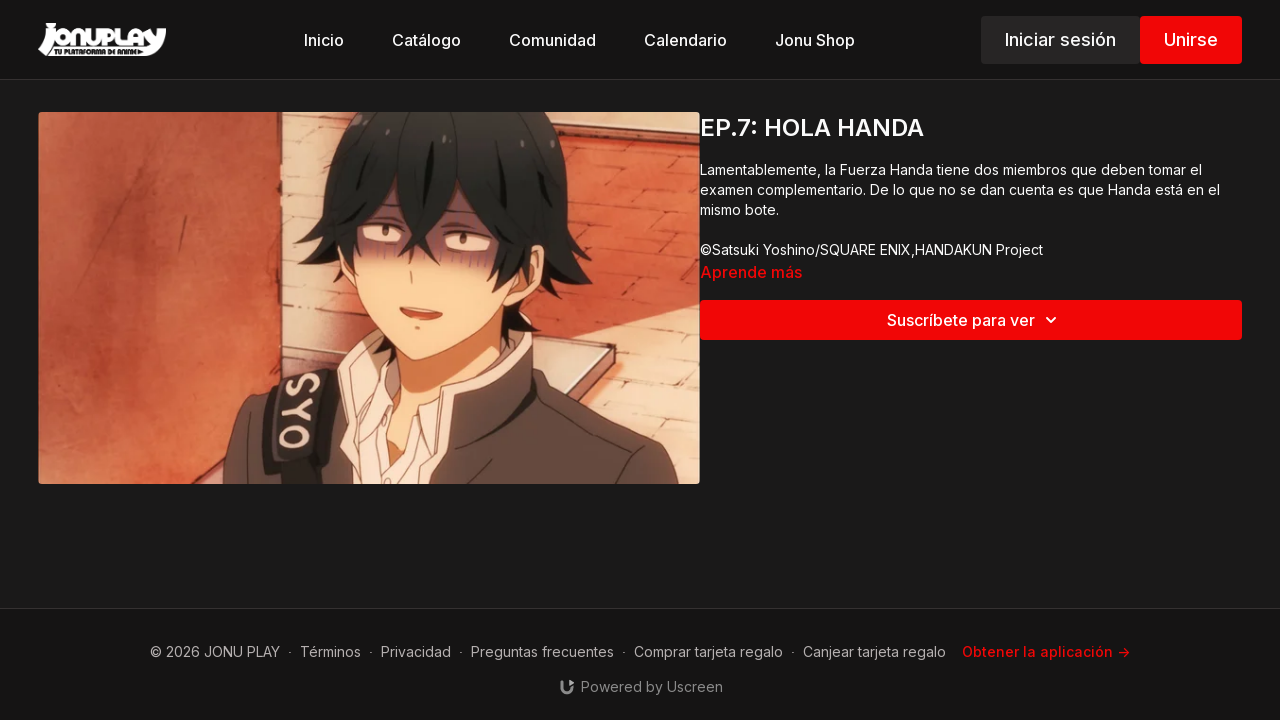

--- FILE ---
content_type: text/vnd.turbo-stream.html; charset=utf-8
request_url: https://jonuplay.com/programs/ep7-hola-handa-2056ad.turbo_stream?playlist_position=sidebar&preview=false
body_size: -279
content:
<turbo-stream action="update" target="program_show"><template>
  <turbo-frame id="program_player">
      <turbo-frame id="program_content" src="/programs/ep7-hola-handa-2056ad/program_content?playlist_position=sidebar&amp;preview=false">
</turbo-frame></turbo-frame></template></turbo-stream>

--- FILE ---
content_type: text/vnd.turbo-stream.html; charset=utf-8
request_url: https://jonuplay.com/programs/ep7-hola-handa-2056ad/program_content?playlist_position=sidebar&preview=false
body_size: 7892
content:
<turbo-stream action="update" target="program_content"><template><div class="hidden"
     data-controller="integrations"
     data-integrations-facebook-pixel-enabled-value="false"
     data-integrations-google-tag-manager-enabled-value="true"
     data-integrations-google-analytics-enabled-value="true"
>
  <span class="hidden"
        data-integrations-target="gTag"
        data-event="ViewContent"
        data-payload-attributes='["content_name"]'
        data-payload-values='[&quot;EP.7: HOLA HANDA&quot;]'
  ></span>
  <span class="hidden"
        data-integrations-target="fbPx"
        data-event="ViewContent"
        data-payload-attributes='["content_name"]'
        data-payload-values='[&quot;EP.7: HOLA HANDA&quot;]'
  ></span>
</div>

<div
  id="program-controller"
  class='container hotwired'
  data-controller="program program-details-modal"
  data-program-id="337601"
>
    
<ds-modal no-background="" size="small" with-close-icon id="more-details-modal" data-action="close->program-details-modal#closeDetailModal">
  <div class="bg-ds-default">
    <div class="p-6 pb-0 max-h-[calc(100vh-190px)] overflow-y-auto">
      <p class="text-ds-default text-ds-large-bold mb-4">EP.7: HOLA HANDA</p>
      <p class="text-ds-small-semi-bold-uppercase text-ds-muted mb-4">Acerca de</p>
      <div class="content-description text-ds-base-regular text-ds-default mb-6" data-program-details-modal-target="modalContent"></div>
      <div class="p-4 bg-ds-overlay flex flex-col gap-2 rounded overflow-x-auto">
          <div class="flex w-full gap-2">
            <div class="text-ds-small-medium text-ds-default w-[100px]">Duración</div>
            <div class="text-ds-micro-semi-bold text-ds-subtle bg-ds-inverted rounded px-1 pt-[0.15rem]">00:24:10</div>
          </div>
        <div class="flex w-full gap-2">
          <div class="text-ds-small-medium text-ds-default w-[100px]">Lanzado</div>
          <div class="text-ds-small-regular text-ds-default">marzo 2020</div>
        </div>
          <div class="flex w-full gap-2">
            <div class="text-ds-small-medium text-ds-default w-[100px] shrink-0">Subtítulos</div>
            <div class="text-ds-small-regular text-ds-default">Spanish</div>
          </div>
          <div class="flex w-full gap-2">
              <div class="text-ds-small-medium text-ds-default w-[100px] shrink-0">Categorías</div>
            <div class="flex flex-col w-full">
                <div class="flex">
                  <a
                    class="shrink-0 text-primary text-ds-small-medium inline-block mr-1"
                    target="_blank"
                    href="/categories/hola-handa"
                    data-turbo-frame="_top"
                  >
                    ¡HOLA, HANDA! (VOSE)
                  </a>
                  <span class="shrink-0 inline-block text-ds-small-regular text-ds-muted">
                    (47 vídeos)
                  </span>
                </div>
            </div>
          </div>
      </div>
    </div>
    <div class="text-right p-6 pt-2">
      <ds-button variant="primary" onclick="document.getElementById('more-details-modal').close()">Cerrar</ds-button>
    </div>
  </div>
</ds-modal>

<div class="flex flex-col lg:flex-row gap-x-12 mb-6 lg:mb-0">
    <div class="h-full w-full lg:w-[55%] relative">
        <img
          src="https://alpha.uscreencdn.com/images/programs/337601/horizontal/589233487_1920x1080.jpg?auto=webp&width=700"
          srcset="https://alpha.uscreencdn.com/images/programs/337601/horizontal/589233487_1920x1080.jpg?auto=webp&width=700,
                  https://alpha.uscreencdn.com/images/programs/337601/horizontal/589233487_1920x1080.jpg?auto=webp&width=1050 2x"
          alt="EP.7: HOLA HANDA"
          class="aspect-video rounded h-auto w-full"
        >
    </div>
  <div id="program_about" class="w-full lg:w-[45%] lg:mb-5">
      <h1 class="text-ds-title-2-semi-bold mt-2 lg:mt-0">
        EP.7: HOLA HANDA
      </h1>
    <div class="mt-4 text-ds-small-regular">
      <div aria-expanded=true class="content-description line-clamp-3 max-h-[60px] xl:line-clamp-[7] xl:max-h-[140px] xl:aria-expanded:line-clamp-[11] xl:aria-expanded:max-h-[220px]" data-program-details-modal-target="description">
        <p>Lamentablemente, la Fuerza Handa tiene dos miembros que deben tomar el examen complementario. De lo que no se dan cuenta es que Handa está en el mismo bote.</p><p><br></p><p>©Satsuki Yoshino/SQUARE ENIX,HANDAKUN Project	</p>
      </div>
      <ds-button variant="text" data-action="click->program-details-modal#openDetailModal" class="cursor-pointer">Aprende más</ds-button>
    </div>
    <div class="mt-4 flex flex-col sm:flex-row gap-2 ">
            <ds-dropdown data-test="subscriptions-list" float="center" sm="float:left" class="w-full">
              <ds-button class="w-full" slot="control" variant="primary">
                  Suscríbete para ver
                <ds-icon slot="after" name="chevron-down"></ds-icon>
              </ds-button>
              <div
                slot="content"
                class="p-6 pt-4 w-screen max-w-screen-md sm:max-w-lg box-border sm:w-auto"
              >
                <p class="text-ds-small-regular mb-4">Selecciona una membresía:</p>
                  <a
                    href="/checkout/new?o=24806"
                    data-turbo-frame="_top"
                    class="mb-4 last:mb-0 rounded w-full border border-solid border-ds-default flex hover:opacity-70 transition-opacity"
                  >
                      <div class="h-[4rem] sm:h-[7rem] max-w-[112px] w-full sm:max-w-[192px] flex shrink-0">
                        <img class="h-full max-w-full max-h-full rounded-l mr-auto" src="https://alpha.uscreencdn.com/images/offer/24806/JONU_SUBS_MENSUAL_2_.1670240304.png">
                      </div>
                    <div class="py-1 px-2 sm:px-3 sm:py-3 flex flex-col items-start justify-center w-full">
                      <p class="text-ds-tiny-bold-uppercase text-primary">
                        Mensual
                      </p>
                      <p class="!hidden sm:!block text-ds-tiny-regular mb-1 max-x-[2rem] overflow-hidden">
                        MENSUAL 3 DÍAS GRATIS
                      </p>
                        <div class="flex flex-col items-start">
                          <span class="text-ds-base-semi-bold">
                            Gratuito por 3 días
                          </span>
                          <span class="text-ds-tiny-regular text-ds-muted sm:whitespace-nowrap">
                            USD $5,00/mes después de la prueba gratis
                          </span>
                        </div>
                    </div>
                  </a>
                  <a
                    href="/checkout/new?o=30411"
                    data-turbo-frame="_top"
                    class="mb-4 last:mb-0 rounded w-full border border-solid border-ds-default flex hover:opacity-70 transition-opacity"
                  >
                      <div class="h-[4rem] sm:h-[7rem] max-w-[112px] w-full sm:max-w-[192px] flex shrink-0">
                        <img class="h-full max-w-full max-h-full rounded-l mr-auto" src="https://alpha.uscreencdn.com/images/offer/30411/JONU_SUBS_MENSUAL_3_.1670240391.png">
                      </div>
                    <div class="py-1 px-2 sm:px-3 sm:py-3 flex flex-col items-start justify-center w-full">
                      <p class="text-ds-tiny-bold-uppercase text-primary">
                        Anual
                      </p>
                      <p class="!hidden sm:!block text-ds-tiny-regular mb-1 max-x-[2rem] overflow-hidden">
                        ANUAL + REGALO BD/DVD
                      </p>
                        <div class="flex flex-col items-start">
                          <span class="text-ds-base-semi-bold">
                            Gratuito por 7 días
                          </span>
                          <span class="text-ds-tiny-regular text-ds-muted sm:whitespace-nowrap">
                            USD $46,00/año después de la prueba gratis
                          </span>
                        </div>
                    </div>
                  </a>
              </div>
            </ds-dropdown>
    </div>
  </div>
</div>

</div>


  <turbo-frame loading="lazy" id="program_related" src="/programs/ep7-hola-handa-2056ad/related" target="_top"></turbo-frame>

</template></turbo-stream>

--- FILE ---
content_type: text/plain
request_url: https://www.google-analytics.com/j/collect?v=1&_v=j102&a=646467836&t=pageview&_s=1&dl=https%3A%2F%2Fjonuplay.com%2Fprograms%2Fep7-hola-handa-2056ad&ul=en-us%40posix&dt=EP.7%3A%20HOLA%20HANDA&sr=1280x720&vp=1280x720&_u=IEBAAEABAAAAACAAI~&jid=1397811863&gjid=346766019&cid=1789927285.1768677443&tid=UA-180935355-1&_gid=844634757.1768677443&_r=1&_slc=1&z=190350445
body_size: -449
content:
2,cG-LLCQE8YGLL